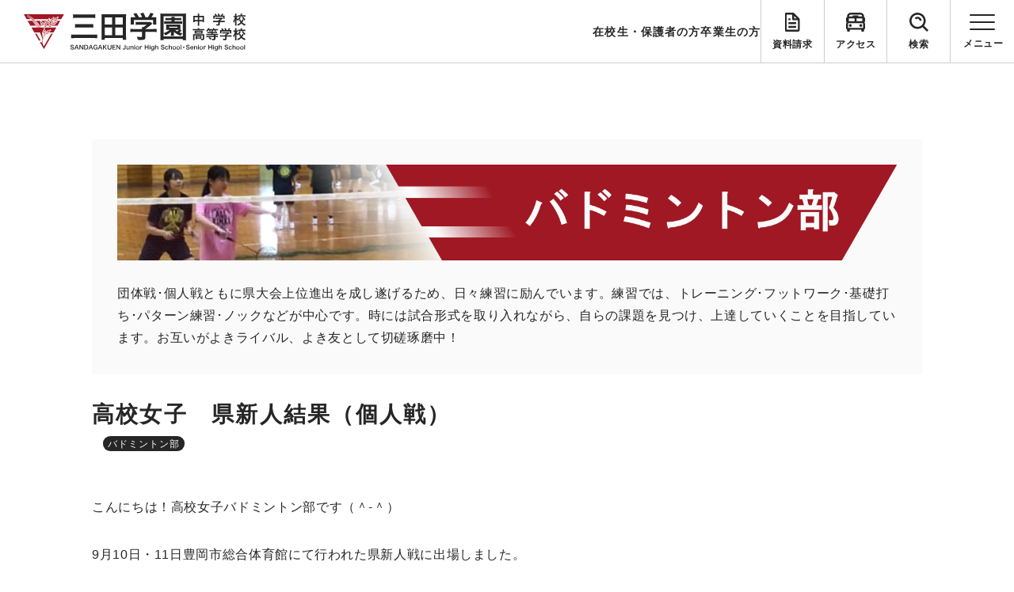

--- FILE ---
content_type: text/html; charset=UTF-8
request_url: https://www.sandagakuen.ed.jp/news/%E9%AB%98%E6%A0%A1%E5%A5%B3%E5%AD%90%E3%80%80%E7%9C%8C%E6%96%B0%E4%BA%BA%E7%B5%90%E6%9E%9C%EF%BC%88%E5%80%8B%E4%BA%BA%E6%88%A6%EF%BC%89/
body_size: 11361
content:
<!DOCTYPE html>
<html>

<head>
<!-- Google Tag Manager -->
<script>(function(w,d,s,l,i){w[l]=w[l]||[];w[l].push({'gtm.start':
new Date().getTime(),event:'gtm.js'});var f=d.getElementsByTagName(s)[0],
j=d.createElement(s),dl=l!='dataLayer'?'&l='+l:'';j.async=true;j.src=
'https://www.googletagmanager.com/gtm.js?id='+i+dl;f.parentNode.insertBefore(j,f);
})(window,document,'script','dataLayer','GTM-5HKWN4L');</script>
<!-- End Google Tag Manager -->
	
	
  <meta charset="UTF-8">
  <title>三田学園中学校・高等学校</title>
  <meta name="format-detection" content="telephone=no">
  <meta name="viewport" content="width=device-width, initial-scale=1.0">
  <link rel="icon" href="https://www.sandagakuen.ed.jp/wp-content/themes/original_theme/favicon.ico"/>
  <link href='https://www.sandagakuen.ed.jp/wp-content/themes/original_theme/assets/css/style/common.css' rel='stylesheet' type='text/css' media='all'>
  <link href='https://www.sandagakuen.ed.jp/wp-content/themes/original_theme/assets/css/style/add.css' rel='stylesheet' type='text/css' media='all'>
  <link href='https://www.sandagakuen.ed.jp/wp-content/themes/original_theme/assets/css/style/ress.css' rel='stylesheet' type='text/css' media='all'>
  <!-- googlefont -->
  <link rel="preconnect" href="https://fonts.googleapis.com">
  <link rel="preconnect" href="https://fonts.gstatic.com" crossorigin>
  <link href="https://fonts.googleapis.com/css2?family=Barlow:wght@400;500;700&display=swap" rel="stylesheet">
  
		<!-- All in One SEO 4.9.3 - aioseo.com -->
	<meta name="description" content="こんにちは！高校女子バドミントン部です（＾‐＾） 9月10日・11日豊岡市総合体育館にて行われた県新人戦に出場" />
	<meta name="robots" content="max-image-preview:large" />
	<meta name="author" content="島地"/>
	<link rel="canonical" href="https://www.sandagakuen.ed.jp/news/%e9%ab%98%e6%a0%a1%e5%a5%b3%e5%ad%90%e3%80%80%e7%9c%8c%e6%96%b0%e4%ba%ba%e7%b5%90%e6%9e%9c%ef%bc%88%e5%80%8b%e4%ba%ba%e6%88%a6%ef%bc%89/" />
	<meta name="generator" content="All in One SEO (AIOSEO) 4.9.3" />
		<meta property="og:locale" content="ja_JP" />
		<meta property="og:site_name" content="三田学園中学校・高等学校 | 兵庫県三田市にある、豊かな自然に包まれた私立の中高一貫校です。グローバルリーダーとしての活躍、世界標準の教育・人づくりに基づき、世界に受け入れられる新しい価値観や考え方を発信できる人材の育成を目指します。" />
		<meta property="og:type" content="article" />
		<meta property="og:title" content="高校女子 県新人結果（個人戦） | 三田学園中学校・高等学校" />
		<meta property="og:description" content="こんにちは！高校女子バドミントン部です（＾‐＾） 9月10日・11日豊岡市総合体育館にて行われた県新人戦に出場" />
		<meta property="og:url" content="https://www.sandagakuen.ed.jp/news/%e9%ab%98%e6%a0%a1%e5%a5%b3%e5%ad%90%e3%80%80%e7%9c%8c%e6%96%b0%e4%ba%ba%e7%b5%90%e6%9e%9c%ef%bc%88%e5%80%8b%e4%ba%ba%e6%88%a6%ef%bc%89/" />
		<meta property="article:published_time" content="2022-09-29T10:15:43+00:00" />
		<meta property="article:modified_time" content="2022-09-29T10:15:43+00:00" />
		<meta name="twitter:card" content="summary_large_image" />
		<meta name="twitter:title" content="高校女子 県新人結果（個人戦） | 三田学園中学校・高等学校" />
		<meta name="twitter:description" content="こんにちは！高校女子バドミントン部です（＾‐＾） 9月10日・11日豊岡市総合体育館にて行われた県新人戦に出場" />
		<script type="application/ld+json" class="aioseo-schema">
			{"@context":"https:\/\/schema.org","@graph":[{"@type":"BlogPosting","@id":"https:\/\/www.sandagakuen.ed.jp\/news\/%e9%ab%98%e6%a0%a1%e5%a5%b3%e5%ad%90%e3%80%80%e7%9c%8c%e6%96%b0%e4%ba%ba%e7%b5%90%e6%9e%9c%ef%bc%88%e5%80%8b%e4%ba%ba%e6%88%a6%ef%bc%89\/#blogposting","name":"\u9ad8\u6821\u5973\u5b50 \u770c\u65b0\u4eba\u7d50\u679c\uff08\u500b\u4eba\u6226\uff09 | \u4e09\u7530\u5b66\u5712\u4e2d\u5b66\u6821\u30fb\u9ad8\u7b49\u5b66\u6821","headline":"\u9ad8\u6821\u5973\u5b50\u3000\u770c\u65b0\u4eba\u7d50\u679c\uff08\u500b\u4eba\u6226\uff09","author":{"@id":"https:\/\/www.sandagakuen.ed.jp\/author\/shimaji-m\/#author"},"publisher":{"@id":"https:\/\/www.sandagakuen.ed.jp\/#organization"},"datePublished":"2022-09-29T19:15:43+09:00","dateModified":"2022-09-29T19:15:43+09:00","inLanguage":"ja","mainEntityOfPage":{"@id":"https:\/\/www.sandagakuen.ed.jp\/news\/%e9%ab%98%e6%a0%a1%e5%a5%b3%e5%ad%90%e3%80%80%e7%9c%8c%e6%96%b0%e4%ba%ba%e7%b5%90%e6%9e%9c%ef%bc%88%e5%80%8b%e4%ba%ba%e6%88%a6%ef%bc%89\/#webpage"},"isPartOf":{"@id":"https:\/\/www.sandagakuen.ed.jp\/news\/%e9%ab%98%e6%a0%a1%e5%a5%b3%e5%ad%90%e3%80%80%e7%9c%8c%e6%96%b0%e4%ba%ba%e7%b5%90%e6%9e%9c%ef%bc%88%e5%80%8b%e4%ba%ba%e6%88%a6%ef%bc%89\/#webpage"},"articleSection":"\u30d0\u30c9\u30df\u30f3\u30c8\u30f3\u90e8, \u90e8\u6d3b\u30c0\u30a4\u30a2\u30ea\u30fc"},{"@type":"BreadcrumbList","@id":"https:\/\/www.sandagakuen.ed.jp\/news\/%e9%ab%98%e6%a0%a1%e5%a5%b3%e5%ad%90%e3%80%80%e7%9c%8c%e6%96%b0%e4%ba%ba%e7%b5%90%e6%9e%9c%ef%bc%88%e5%80%8b%e4%ba%ba%e6%88%a6%ef%bc%89\/#breadcrumblist","itemListElement":[{"@type":"ListItem","@id":"https:\/\/www.sandagakuen.ed.jp#listItem","position":1,"name":"\u30db\u30fc\u30e0","item":"https:\/\/www.sandagakuen.ed.jp","nextItem":{"@type":"ListItem","@id":"https:\/\/www.sandagakuen.ed.jp\/news\/#listItem","name":"\u304a\u77e5\u3089\u305b"}},{"@type":"ListItem","@id":"https:\/\/www.sandagakuen.ed.jp\/news\/#listItem","position":2,"name":"\u304a\u77e5\u3089\u305b","item":"https:\/\/www.sandagakuen.ed.jp\/news\/","nextItem":{"@type":"ListItem","@id":"https:\/\/www.sandagakuen.ed.jp\/news_category\/clubdiary\/#listItem","name":"\u90e8\u6d3b\u30c0\u30a4\u30a2\u30ea\u30fc"},"previousItem":{"@type":"ListItem","@id":"https:\/\/www.sandagakuen.ed.jp#listItem","name":"\u30db\u30fc\u30e0"}},{"@type":"ListItem","@id":"https:\/\/www.sandagakuen.ed.jp\/news_category\/clubdiary\/#listItem","position":3,"name":"\u90e8\u6d3b\u30c0\u30a4\u30a2\u30ea\u30fc","item":"https:\/\/www.sandagakuen.ed.jp\/news_category\/clubdiary\/","nextItem":{"@type":"ListItem","@id":"https:\/\/www.sandagakuen.ed.jp\/news_category\/clubdiary\/badminton\/#listItem","name":"\u30d0\u30c9\u30df\u30f3\u30c8\u30f3\u90e8"},"previousItem":{"@type":"ListItem","@id":"https:\/\/www.sandagakuen.ed.jp\/news\/#listItem","name":"\u304a\u77e5\u3089\u305b"}},{"@type":"ListItem","@id":"https:\/\/www.sandagakuen.ed.jp\/news_category\/clubdiary\/badminton\/#listItem","position":4,"name":"\u30d0\u30c9\u30df\u30f3\u30c8\u30f3\u90e8","item":"https:\/\/www.sandagakuen.ed.jp\/news_category\/clubdiary\/badminton\/","nextItem":{"@type":"ListItem","@id":"https:\/\/www.sandagakuen.ed.jp\/news\/%e9%ab%98%e6%a0%a1%e5%a5%b3%e5%ad%90%e3%80%80%e7%9c%8c%e6%96%b0%e4%ba%ba%e7%b5%90%e6%9e%9c%ef%bc%88%e5%80%8b%e4%ba%ba%e6%88%a6%ef%bc%89\/#listItem","name":"\u9ad8\u6821\u5973\u5b50\u3000\u770c\u65b0\u4eba\u7d50\u679c\uff08\u500b\u4eba\u6226\uff09"},"previousItem":{"@type":"ListItem","@id":"https:\/\/www.sandagakuen.ed.jp\/news_category\/clubdiary\/#listItem","name":"\u90e8\u6d3b\u30c0\u30a4\u30a2\u30ea\u30fc"}},{"@type":"ListItem","@id":"https:\/\/www.sandagakuen.ed.jp\/news\/%e9%ab%98%e6%a0%a1%e5%a5%b3%e5%ad%90%e3%80%80%e7%9c%8c%e6%96%b0%e4%ba%ba%e7%b5%90%e6%9e%9c%ef%bc%88%e5%80%8b%e4%ba%ba%e6%88%a6%ef%bc%89\/#listItem","position":5,"name":"\u9ad8\u6821\u5973\u5b50\u3000\u770c\u65b0\u4eba\u7d50\u679c\uff08\u500b\u4eba\u6226\uff09","previousItem":{"@type":"ListItem","@id":"https:\/\/www.sandagakuen.ed.jp\/news_category\/clubdiary\/badminton\/#listItem","name":"\u30d0\u30c9\u30df\u30f3\u30c8\u30f3\u90e8"}}]},{"@type":"Organization","@id":"https:\/\/www.sandagakuen.ed.jp\/#organization","name":"\u4e09\u7530\u5b66\u5712","description":"\u5175\u5eab\u770c\u4e09\u7530\u5e02\u306b\u3042\u308b\u3001\u8c4a\u304b\u306a\u81ea\u7136\u306b\u5305\u307e\u308c\u305f\u79c1\u7acb\u306e\u4e2d\u9ad8\u4e00\u8cab\u6821\u3067\u3059\u3002\u30b0\u30ed\u30fc\u30d0\u30eb\u30ea\u30fc\u30c0\u30fc\u3068\u3057\u3066\u306e\u6d3b\u8e8d\u3001\u4e16\u754c\u6a19\u6e96\u306e\u6559\u80b2\u30fb\u4eba\u3065\u304f\u308a\u306b\u57fa\u3065\u304d\u3001\u4e16\u754c\u306b\u53d7\u3051\u5165\u308c\u3089\u308c\u308b\u65b0\u3057\u3044\u4fa1\u5024\u89b3\u3084\u8003\u3048\u65b9\u3092\u767a\u4fe1\u3067\u304d\u308b\u4eba\u6750\u306e\u80b2\u6210\u3092\u76ee\u6307\u3057\u307e\u3059\u3002","url":"https:\/\/www.sandagakuen.ed.jp\/"},{"@type":"Person","@id":"https:\/\/www.sandagakuen.ed.jp\/author\/shimaji-m\/#author","url":"https:\/\/www.sandagakuen.ed.jp\/author\/shimaji-m\/","name":"\u5cf6\u5730","image":{"@type":"ImageObject","@id":"https:\/\/www.sandagakuen.ed.jp\/news\/%e9%ab%98%e6%a0%a1%e5%a5%b3%e5%ad%90%e3%80%80%e7%9c%8c%e6%96%b0%e4%ba%ba%e7%b5%90%e6%9e%9c%ef%bc%88%e5%80%8b%e4%ba%ba%e6%88%a6%ef%bc%89\/#authorImage","url":"https:\/\/secure.gravatar.com\/avatar\/f40829e51a9cf88edac7b7b51829e7dd8cfed9bef98049d6bef4f68dae47c64d?s=96&d=mm&r=g","width":96,"height":96,"caption":"\u5cf6\u5730"}},{"@type":"WebPage","@id":"https:\/\/www.sandagakuen.ed.jp\/news\/%e9%ab%98%e6%a0%a1%e5%a5%b3%e5%ad%90%e3%80%80%e7%9c%8c%e6%96%b0%e4%ba%ba%e7%b5%90%e6%9e%9c%ef%bc%88%e5%80%8b%e4%ba%ba%e6%88%a6%ef%bc%89\/#webpage","url":"https:\/\/www.sandagakuen.ed.jp\/news\/%e9%ab%98%e6%a0%a1%e5%a5%b3%e5%ad%90%e3%80%80%e7%9c%8c%e6%96%b0%e4%ba%ba%e7%b5%90%e6%9e%9c%ef%bc%88%e5%80%8b%e4%ba%ba%e6%88%a6%ef%bc%89\/","name":"\u9ad8\u6821\u5973\u5b50 \u770c\u65b0\u4eba\u7d50\u679c\uff08\u500b\u4eba\u6226\uff09 | \u4e09\u7530\u5b66\u5712\u4e2d\u5b66\u6821\u30fb\u9ad8\u7b49\u5b66\u6821","description":"\u3053\u3093\u306b\u3061\u306f\uff01\u9ad8\u6821\u5973\u5b50\u30d0\u30c9\u30df\u30f3\u30c8\u30f3\u90e8\u3067\u3059\uff08\uff3e\u2010\uff3e\uff09 9\u670810\u65e5\u30fb11\u65e5\u8c4a\u5ca1\u5e02\u7dcf\u5408\u4f53\u80b2\u9928\u306b\u3066\u884c\u308f\u308c\u305f\u770c\u65b0\u4eba\u6226\u306b\u51fa\u5834","inLanguage":"ja","isPartOf":{"@id":"https:\/\/www.sandagakuen.ed.jp\/#website"},"breadcrumb":{"@id":"https:\/\/www.sandagakuen.ed.jp\/news\/%e9%ab%98%e6%a0%a1%e5%a5%b3%e5%ad%90%e3%80%80%e7%9c%8c%e6%96%b0%e4%ba%ba%e7%b5%90%e6%9e%9c%ef%bc%88%e5%80%8b%e4%ba%ba%e6%88%a6%ef%bc%89\/#breadcrumblist"},"author":{"@id":"https:\/\/www.sandagakuen.ed.jp\/author\/shimaji-m\/#author"},"creator":{"@id":"https:\/\/www.sandagakuen.ed.jp\/author\/shimaji-m\/#author"},"datePublished":"2022-09-29T19:15:43+09:00","dateModified":"2022-09-29T19:15:43+09:00"},{"@type":"WebSite","@id":"https:\/\/www.sandagakuen.ed.jp\/#website","url":"https:\/\/www.sandagakuen.ed.jp\/","name":"\u4e09\u7530\u5b66\u5712","description":"\u5175\u5eab\u770c\u4e09\u7530\u5e02\u306b\u3042\u308b\u3001\u8c4a\u304b\u306a\u81ea\u7136\u306b\u5305\u307e\u308c\u305f\u79c1\u7acb\u306e\u4e2d\u9ad8\u4e00\u8cab\u6821\u3067\u3059\u3002\u30b0\u30ed\u30fc\u30d0\u30eb\u30ea\u30fc\u30c0\u30fc\u3068\u3057\u3066\u306e\u6d3b\u8e8d\u3001\u4e16\u754c\u6a19\u6e96\u306e\u6559\u80b2\u30fb\u4eba\u3065\u304f\u308a\u306b\u57fa\u3065\u304d\u3001\u4e16\u754c\u306b\u53d7\u3051\u5165\u308c\u3089\u308c\u308b\u65b0\u3057\u3044\u4fa1\u5024\u89b3\u3084\u8003\u3048\u65b9\u3092\u767a\u4fe1\u3067\u304d\u308b\u4eba\u6750\u306e\u80b2\u6210\u3092\u76ee\u6307\u3057\u307e\u3059\u3002","inLanguage":"ja","publisher":{"@id":"https:\/\/www.sandagakuen.ed.jp\/#organization"}}]}
		</script>
		<!-- All in One SEO -->

<link rel="alternate" title="oEmbed (JSON)" type="application/json+oembed" href="https://www.sandagakuen.ed.jp/wp-json/oembed/1.0/embed?url=https%3A%2F%2Fwww.sandagakuen.ed.jp%2Fnews%2F%25e9%25ab%2598%25e6%25a0%25a1%25e5%25a5%25b3%25e5%25ad%2590%25e3%2580%2580%25e7%259c%258c%25e6%2596%25b0%25e4%25ba%25ba%25e7%25b5%2590%25e6%259e%259c%25ef%25bc%2588%25e5%2580%258b%25e4%25ba%25ba%25e6%2588%25a6%25ef%25bc%2589%2F" />
<link rel="alternate" title="oEmbed (XML)" type="text/xml+oembed" href="https://www.sandagakuen.ed.jp/wp-json/oembed/1.0/embed?url=https%3A%2F%2Fwww.sandagakuen.ed.jp%2Fnews%2F%25e9%25ab%2598%25e6%25a0%25a1%25e5%25a5%25b3%25e5%25ad%2590%25e3%2580%2580%25e7%259c%258c%25e6%2596%25b0%25e4%25ba%25ba%25e7%25b5%2590%25e6%259e%259c%25ef%25bc%2588%25e5%2580%258b%25e4%25ba%25ba%25e6%2588%25a6%25ef%25bc%2589%2F&#038;format=xml" />
<style id='wp-img-auto-sizes-contain-inline-css' type='text/css'>
img:is([sizes=auto i],[sizes^="auto," i]){contain-intrinsic-size:3000px 1500px}
/*# sourceURL=wp-img-auto-sizes-contain-inline-css */
</style>
<style id='wp-emoji-styles-inline-css' type='text/css'>

	img.wp-smiley, img.emoji {
		display: inline !important;
		border: none !important;
		box-shadow: none !important;
		height: 1em !important;
		width: 1em !important;
		margin: 0 0.07em !important;
		vertical-align: -0.1em !important;
		background: none !important;
		padding: 0 !important;
	}
/*# sourceURL=wp-emoji-styles-inline-css */
</style>
<style id='wp-block-library-inline-css' type='text/css'>
:root{--wp-block-synced-color:#7a00df;--wp-block-synced-color--rgb:122,0,223;--wp-bound-block-color:var(--wp-block-synced-color);--wp-editor-canvas-background:#ddd;--wp-admin-theme-color:#007cba;--wp-admin-theme-color--rgb:0,124,186;--wp-admin-theme-color-darker-10:#006ba1;--wp-admin-theme-color-darker-10--rgb:0,107,160.5;--wp-admin-theme-color-darker-20:#005a87;--wp-admin-theme-color-darker-20--rgb:0,90,135;--wp-admin-border-width-focus:2px}@media (min-resolution:192dpi){:root{--wp-admin-border-width-focus:1.5px}}.wp-element-button{cursor:pointer}:root .has-very-light-gray-background-color{background-color:#eee}:root .has-very-dark-gray-background-color{background-color:#313131}:root .has-very-light-gray-color{color:#eee}:root .has-very-dark-gray-color{color:#313131}:root .has-vivid-green-cyan-to-vivid-cyan-blue-gradient-background{background:linear-gradient(135deg,#00d084,#0693e3)}:root .has-purple-crush-gradient-background{background:linear-gradient(135deg,#34e2e4,#4721fb 50%,#ab1dfe)}:root .has-hazy-dawn-gradient-background{background:linear-gradient(135deg,#faaca8,#dad0ec)}:root .has-subdued-olive-gradient-background{background:linear-gradient(135deg,#fafae1,#67a671)}:root .has-atomic-cream-gradient-background{background:linear-gradient(135deg,#fdd79a,#004a59)}:root .has-nightshade-gradient-background{background:linear-gradient(135deg,#330968,#31cdcf)}:root .has-midnight-gradient-background{background:linear-gradient(135deg,#020381,#2874fc)}:root{--wp--preset--font-size--normal:16px;--wp--preset--font-size--huge:42px}.has-regular-font-size{font-size:1em}.has-larger-font-size{font-size:2.625em}.has-normal-font-size{font-size:var(--wp--preset--font-size--normal)}.has-huge-font-size{font-size:var(--wp--preset--font-size--huge)}.has-text-align-center{text-align:center}.has-text-align-left{text-align:left}.has-text-align-right{text-align:right}.has-fit-text{white-space:nowrap!important}#end-resizable-editor-section{display:none}.aligncenter{clear:both}.items-justified-left{justify-content:flex-start}.items-justified-center{justify-content:center}.items-justified-right{justify-content:flex-end}.items-justified-space-between{justify-content:space-between}.screen-reader-text{border:0;clip-path:inset(50%);height:1px;margin:-1px;overflow:hidden;padding:0;position:absolute;width:1px;word-wrap:normal!important}.screen-reader-text:focus{background-color:#ddd;clip-path:none;color:#444;display:block;font-size:1em;height:auto;left:5px;line-height:normal;padding:15px 23px 14px;text-decoration:none;top:5px;width:auto;z-index:100000}html :where(.has-border-color){border-style:solid}html :where([style*=border-top-color]){border-top-style:solid}html :where([style*=border-right-color]){border-right-style:solid}html :where([style*=border-bottom-color]){border-bottom-style:solid}html :where([style*=border-left-color]){border-left-style:solid}html :where([style*=border-width]){border-style:solid}html :where([style*=border-top-width]){border-top-style:solid}html :where([style*=border-right-width]){border-right-style:solid}html :where([style*=border-bottom-width]){border-bottom-style:solid}html :where([style*=border-left-width]){border-left-style:solid}html :where(img[class*=wp-image-]){height:auto;max-width:100%}:where(figure){margin:0 0 1em}html :where(.is-position-sticky){--wp-admin--admin-bar--position-offset:var(--wp-admin--admin-bar--height,0px)}@media screen and (max-width:600px){html :where(.is-position-sticky){--wp-admin--admin-bar--position-offset:0px}}

/*# sourceURL=wp-block-library-inline-css */
</style><style id='global-styles-inline-css' type='text/css'>
:root{--wp--preset--aspect-ratio--square: 1;--wp--preset--aspect-ratio--4-3: 4/3;--wp--preset--aspect-ratio--3-4: 3/4;--wp--preset--aspect-ratio--3-2: 3/2;--wp--preset--aspect-ratio--2-3: 2/3;--wp--preset--aspect-ratio--16-9: 16/9;--wp--preset--aspect-ratio--9-16: 9/16;--wp--preset--color--black: #000000;--wp--preset--color--cyan-bluish-gray: #abb8c3;--wp--preset--color--white: #ffffff;--wp--preset--color--pale-pink: #f78da7;--wp--preset--color--vivid-red: #cf2e2e;--wp--preset--color--luminous-vivid-orange: #ff6900;--wp--preset--color--luminous-vivid-amber: #fcb900;--wp--preset--color--light-green-cyan: #7bdcb5;--wp--preset--color--vivid-green-cyan: #00d084;--wp--preset--color--pale-cyan-blue: #8ed1fc;--wp--preset--color--vivid-cyan-blue: #0693e3;--wp--preset--color--vivid-purple: #9b51e0;--wp--preset--gradient--vivid-cyan-blue-to-vivid-purple: linear-gradient(135deg,rgb(6,147,227) 0%,rgb(155,81,224) 100%);--wp--preset--gradient--light-green-cyan-to-vivid-green-cyan: linear-gradient(135deg,rgb(122,220,180) 0%,rgb(0,208,130) 100%);--wp--preset--gradient--luminous-vivid-amber-to-luminous-vivid-orange: linear-gradient(135deg,rgb(252,185,0) 0%,rgb(255,105,0) 100%);--wp--preset--gradient--luminous-vivid-orange-to-vivid-red: linear-gradient(135deg,rgb(255,105,0) 0%,rgb(207,46,46) 100%);--wp--preset--gradient--very-light-gray-to-cyan-bluish-gray: linear-gradient(135deg,rgb(238,238,238) 0%,rgb(169,184,195) 100%);--wp--preset--gradient--cool-to-warm-spectrum: linear-gradient(135deg,rgb(74,234,220) 0%,rgb(151,120,209) 20%,rgb(207,42,186) 40%,rgb(238,44,130) 60%,rgb(251,105,98) 80%,rgb(254,248,76) 100%);--wp--preset--gradient--blush-light-purple: linear-gradient(135deg,rgb(255,206,236) 0%,rgb(152,150,240) 100%);--wp--preset--gradient--blush-bordeaux: linear-gradient(135deg,rgb(254,205,165) 0%,rgb(254,45,45) 50%,rgb(107,0,62) 100%);--wp--preset--gradient--luminous-dusk: linear-gradient(135deg,rgb(255,203,112) 0%,rgb(199,81,192) 50%,rgb(65,88,208) 100%);--wp--preset--gradient--pale-ocean: linear-gradient(135deg,rgb(255,245,203) 0%,rgb(182,227,212) 50%,rgb(51,167,181) 100%);--wp--preset--gradient--electric-grass: linear-gradient(135deg,rgb(202,248,128) 0%,rgb(113,206,126) 100%);--wp--preset--gradient--midnight: linear-gradient(135deg,rgb(2,3,129) 0%,rgb(40,116,252) 100%);--wp--preset--font-size--small: 13px;--wp--preset--font-size--medium: 20px;--wp--preset--font-size--large: 36px;--wp--preset--font-size--x-large: 42px;--wp--preset--spacing--20: 0.44rem;--wp--preset--spacing--30: 0.67rem;--wp--preset--spacing--40: 1rem;--wp--preset--spacing--50: 1.5rem;--wp--preset--spacing--60: 2.25rem;--wp--preset--spacing--70: 3.38rem;--wp--preset--spacing--80: 5.06rem;--wp--preset--shadow--natural: 6px 6px 9px rgba(0, 0, 0, 0.2);--wp--preset--shadow--deep: 12px 12px 50px rgba(0, 0, 0, 0.4);--wp--preset--shadow--sharp: 6px 6px 0px rgba(0, 0, 0, 0.2);--wp--preset--shadow--outlined: 6px 6px 0px -3px rgb(255, 255, 255), 6px 6px rgb(0, 0, 0);--wp--preset--shadow--crisp: 6px 6px 0px rgb(0, 0, 0);}:where(.is-layout-flex){gap: 0.5em;}:where(.is-layout-grid){gap: 0.5em;}body .is-layout-flex{display: flex;}.is-layout-flex{flex-wrap: wrap;align-items: center;}.is-layout-flex > :is(*, div){margin: 0;}body .is-layout-grid{display: grid;}.is-layout-grid > :is(*, div){margin: 0;}:where(.wp-block-columns.is-layout-flex){gap: 2em;}:where(.wp-block-columns.is-layout-grid){gap: 2em;}:where(.wp-block-post-template.is-layout-flex){gap: 1.25em;}:where(.wp-block-post-template.is-layout-grid){gap: 1.25em;}.has-black-color{color: var(--wp--preset--color--black) !important;}.has-cyan-bluish-gray-color{color: var(--wp--preset--color--cyan-bluish-gray) !important;}.has-white-color{color: var(--wp--preset--color--white) !important;}.has-pale-pink-color{color: var(--wp--preset--color--pale-pink) !important;}.has-vivid-red-color{color: var(--wp--preset--color--vivid-red) !important;}.has-luminous-vivid-orange-color{color: var(--wp--preset--color--luminous-vivid-orange) !important;}.has-luminous-vivid-amber-color{color: var(--wp--preset--color--luminous-vivid-amber) !important;}.has-light-green-cyan-color{color: var(--wp--preset--color--light-green-cyan) !important;}.has-vivid-green-cyan-color{color: var(--wp--preset--color--vivid-green-cyan) !important;}.has-pale-cyan-blue-color{color: var(--wp--preset--color--pale-cyan-blue) !important;}.has-vivid-cyan-blue-color{color: var(--wp--preset--color--vivid-cyan-blue) !important;}.has-vivid-purple-color{color: var(--wp--preset--color--vivid-purple) !important;}.has-black-background-color{background-color: var(--wp--preset--color--black) !important;}.has-cyan-bluish-gray-background-color{background-color: var(--wp--preset--color--cyan-bluish-gray) !important;}.has-white-background-color{background-color: var(--wp--preset--color--white) !important;}.has-pale-pink-background-color{background-color: var(--wp--preset--color--pale-pink) !important;}.has-vivid-red-background-color{background-color: var(--wp--preset--color--vivid-red) !important;}.has-luminous-vivid-orange-background-color{background-color: var(--wp--preset--color--luminous-vivid-orange) !important;}.has-luminous-vivid-amber-background-color{background-color: var(--wp--preset--color--luminous-vivid-amber) !important;}.has-light-green-cyan-background-color{background-color: var(--wp--preset--color--light-green-cyan) !important;}.has-vivid-green-cyan-background-color{background-color: var(--wp--preset--color--vivid-green-cyan) !important;}.has-pale-cyan-blue-background-color{background-color: var(--wp--preset--color--pale-cyan-blue) !important;}.has-vivid-cyan-blue-background-color{background-color: var(--wp--preset--color--vivid-cyan-blue) !important;}.has-vivid-purple-background-color{background-color: var(--wp--preset--color--vivid-purple) !important;}.has-black-border-color{border-color: var(--wp--preset--color--black) !important;}.has-cyan-bluish-gray-border-color{border-color: var(--wp--preset--color--cyan-bluish-gray) !important;}.has-white-border-color{border-color: var(--wp--preset--color--white) !important;}.has-pale-pink-border-color{border-color: var(--wp--preset--color--pale-pink) !important;}.has-vivid-red-border-color{border-color: var(--wp--preset--color--vivid-red) !important;}.has-luminous-vivid-orange-border-color{border-color: var(--wp--preset--color--luminous-vivid-orange) !important;}.has-luminous-vivid-amber-border-color{border-color: var(--wp--preset--color--luminous-vivid-amber) !important;}.has-light-green-cyan-border-color{border-color: var(--wp--preset--color--light-green-cyan) !important;}.has-vivid-green-cyan-border-color{border-color: var(--wp--preset--color--vivid-green-cyan) !important;}.has-pale-cyan-blue-border-color{border-color: var(--wp--preset--color--pale-cyan-blue) !important;}.has-vivid-cyan-blue-border-color{border-color: var(--wp--preset--color--vivid-cyan-blue) !important;}.has-vivid-purple-border-color{border-color: var(--wp--preset--color--vivid-purple) !important;}.has-vivid-cyan-blue-to-vivid-purple-gradient-background{background: var(--wp--preset--gradient--vivid-cyan-blue-to-vivid-purple) !important;}.has-light-green-cyan-to-vivid-green-cyan-gradient-background{background: var(--wp--preset--gradient--light-green-cyan-to-vivid-green-cyan) !important;}.has-luminous-vivid-amber-to-luminous-vivid-orange-gradient-background{background: var(--wp--preset--gradient--luminous-vivid-amber-to-luminous-vivid-orange) !important;}.has-luminous-vivid-orange-to-vivid-red-gradient-background{background: var(--wp--preset--gradient--luminous-vivid-orange-to-vivid-red) !important;}.has-very-light-gray-to-cyan-bluish-gray-gradient-background{background: var(--wp--preset--gradient--very-light-gray-to-cyan-bluish-gray) !important;}.has-cool-to-warm-spectrum-gradient-background{background: var(--wp--preset--gradient--cool-to-warm-spectrum) !important;}.has-blush-light-purple-gradient-background{background: var(--wp--preset--gradient--blush-light-purple) !important;}.has-blush-bordeaux-gradient-background{background: var(--wp--preset--gradient--blush-bordeaux) !important;}.has-luminous-dusk-gradient-background{background: var(--wp--preset--gradient--luminous-dusk) !important;}.has-pale-ocean-gradient-background{background: var(--wp--preset--gradient--pale-ocean) !important;}.has-electric-grass-gradient-background{background: var(--wp--preset--gradient--electric-grass) !important;}.has-midnight-gradient-background{background: var(--wp--preset--gradient--midnight) !important;}.has-small-font-size{font-size: var(--wp--preset--font-size--small) !important;}.has-medium-font-size{font-size: var(--wp--preset--font-size--medium) !important;}.has-large-font-size{font-size: var(--wp--preset--font-size--large) !important;}.has-x-large-font-size{font-size: var(--wp--preset--font-size--x-large) !important;}
/*# sourceURL=global-styles-inline-css */
</style>

<style id='classic-theme-styles-inline-css' type='text/css'>
/*! This file is auto-generated */
.wp-block-button__link{color:#fff;background-color:#32373c;border-radius:9999px;box-shadow:none;text-decoration:none;padding:calc(.667em + 2px) calc(1.333em + 2px);font-size:1.125em}.wp-block-file__button{background:#32373c;color:#fff;text-decoration:none}
/*# sourceURL=/wp-includes/css/classic-themes.min.css */
</style>
<script type="text/javascript" src="https://www.sandagakuen.ed.jp/wp-includes/js/jquery/jquery.min.js?ver=3.7.1" id="jquery-core-js"></script>
<script type="text/javascript" src="https://www.sandagakuen.ed.jp/wp-includes/js/jquery/jquery-migrate.min.js?ver=3.4.1" id="jquery-migrate-js"></script>
<link rel="https://api.w.org/" href="https://www.sandagakuen.ed.jp/wp-json/" /><link rel="alternate" title="JSON" type="application/json" href="https://www.sandagakuen.ed.jp/wp-json/wp/v2/posts/61693" /><link rel="EditURI" type="application/rsd+xml" title="RSD" href="https://www.sandagakuen.ed.jp/xmlrpc.php?rsd" />
<meta name="generator" content="WordPress 6.9" />
<link rel='shortlink' href='https://www.sandagakuen.ed.jp/?p=61693' />
  <!-- slick -->
  <link rel="stylesheet" type="text/css" href="https://www.sandagakuen.ed.jp/wp-content/themes/original_theme/assets/slick/slick.css" media="screen" />
  <link rel="stylesheet" type="text/css" href="https://www.sandagakuen.ed.jp/wp-content/themes/original_theme/assets//slick/slick-theme.css" media="screen"/>
</head>

<body>
<!-- Google Tag Manager (noscript) -->
<noscript><iframe src="https://www.googletagmanager.com/ns.html?id=GTM-5HKWN4L"
height="0" width="0" style="display:none;visibility:hidden"></iframe></noscript>
<!-- End Google Tag Manager (noscript) -->
	
    <header class="header">

      <div class="header_wrap flex">
        <div class="logo">
                      <a href="https://www.sandagakuen.ed.jp"><img src="https://www.sandagakuen.ed.jp/wp-content/themes/original_theme/assets/images/common/header_logo.svg" class="" alt="ロゴ"></a>
                  </div>

        <nav class="link flex">
            <a class="pc" href="https://sites.google.com/sandagakuen.ed.jp/for-students-and-parents?usp=sharing">在校生・保護者の方</a>
            <a class="pc" href="https://www.sandagakuen.ed.jp/graduates">卒業生の方</a>
            <div class="icon flex">
              <a href="https://www.sandagakuen.ed.jp/request">資料請求</a>
              <a href="https://www.sandagakuen.ed.jp/access">アクセス</a>
              <a class="search">検索</a>
              <div class="search_form"><form role="search" method="get" id="searchform" class="searchform" action="https://www.sandagakuen.ed.jp/">
				<div>
					<label class="screen-reader-text" for="s">検索:</label>
					<input type="text" value="" name="s" id="s" />
					<input type="submit" id="searchsubmit" value="検索" />
				</div>
			</form></div>

              <div class="ham">
                <div class="menu__toggle">
                  <span></span><span></span><span></span>
                </div>
                <!-- hamburger -->
                <div class="menu__main">
                  <div class="wrap">
                      <nav class="flex">
  <ul>
    <li><a class="bor" href="https://www.sandagakuen.ed.jp">トップ</a></li>
    <li><a class="bor" href="https://www.sandagakuen.ed.jp/about">三田学園について</a></li>
    <li>
      <a class="bor qs" href="https://www.sandagakuen.ed.jp/education">学びについて</a>
      <div class="sub as">
        <a href="https://www.sandagakuen.ed.jp/education/goal/">教育</a>
        <a href="https://www.sandagakuen.ed.jp/education/juniorhighschool/">中学校の学び</a>
        <a href="https://www.sandagakuen.ed.jp/education/highschool/">高等学校の学び</a>
        <a href="https://www.sandagakuen.ed.jp/education/career/">進路指導室より</a>
        <a href="https://www.sandagakuen.ed.jp/education/club/">部活動一覧</a>
      </div>
    </li>
    <li><a class="bor" href="https://sites.google.com/sandagakuen.ed.jp/for-students-and-parents?usp=sharing">在校生・保護者の方へ</a></li>
    <li><a class="bor" href="https://www.sandagakuen.ed.jp/graduates">卒業生の方へ</a></li>
  </ul>
  <ul>
    <li>
      <a class="bor qs" href="https://www.sandagakuen.ed.jp/jh-exams">中学入試</a>
      <div class="sub as">
        <a href="https://www.sandagakuen.ed.jp/jh-exams/event">入試イベント</a>
        <a href="https://www.sandagakuen.ed.jp/jh-exams/admissions">入試要項・過去問</a>
        <a href="https://www.sandagakuen.ed.jp/jh-exams/payment">学費</a>
        <a href="https://www.sandagakuen.ed.jp/jh-exams/status">入試状況・出願状況</a>
      </div>
    </li>
    <li>
      <a class="bor qs" href="https://www.sandagakuen.ed.jp/hs-exams">高校入試</a>
      <div class="sub as">
        <a href="https://www.sandagakuen.ed.jp/hs-exams/event">入試イベント</a>
        <a href="https://www.sandagakuen.ed.jp/hs-exams/admissions">入試要項・過去問</a>
        <a href="https://www.sandagakuen.ed.jp/hs-exams/payment">学費</a>
        <a href="https://www.sandagakuen.ed.jp/hs-exams/status">入試状況・出願状況</a>
      </div>
    </li>
  </ul>
  <ul>
    <li><a class="bor" href="https://www.sandagakuen.ed.jp/news">お知らせ</a></li>
    <li><a class="bor" href="https://www.sandagakuen.ed.jp/pamphlet">学校案内パンフレット</a></li>
    <li><a class="bor" href="https://www.sandagakuen.ed.jp/movies">SG MOVIES</a></li>
    <li><a class="bor" href="https://www.sandagakuen.ed.jp/request">資料請求</a></li>
    <li><a class="bor" href="https://www.sandagakuen.ed.jp/access">アクセス</a></li>
    <li><a class="bor" href="https://www.sandagakuen.ed.jp/recruit">採用希望の方へ</a></li>
    <li><a class="bor" href="https://www.sandagakuen.ed.jp/privacy">個人情報保護方針</a></li>
  </ul>
</nav>                      <div class="sns">
                        <a href="https://www.instagram.com/sandagakuen_jhs.shs/"><img src="https://www.sandagakuen.ed.jp/wp-content/themes/original_theme/assets/images/common/icon_insta.svg" class="" alt="Instagramのアイコン"></a>
                        <a href="https://lin.ee/k2JhbYm"><img src="https://www.sandagakuen.ed.jp/wp-content/themes/original_theme/assets/images/common/icon_line.svg" class="" alt="LINEのアイコン"></a> 
                      </div>
                  </div>
                </div>
              </div>
            </div>

          </nav>

        
      </div>
    </header>
<main class="post single page">

  <!-- 部活ダイアリー -->
      <section class="sv noimg">
      <div class="inner">
        <div class="title">

          <div class="club-info"><p><img class="alignnone size-full wp-image-70524" src="https://www.sandagakuen.ed.jp/wp-content/uploads/2023/10/badmin.png" alt="" width="1531" height="189" /><br />
<br />
団体戦･個人戦ともに県大会上位進出を成し遂げるため、日々練習に励んでいます。練習では、トレーニング･フットワーク･基礎打ち･パターン練習･ノックなどが中心です。時には試合形式を取り入れながら、自らの課題を見つけ、上達していくことを目指しています。お互いがよきライバル、よき友として切磋琢磨中！</p></div>
          <h1>高校女子　県新人結果（個人戦）</h1>
          <p>
                        <a class="cate fs12" href="https://www.sandagakuen.ed.jp/news_category/clubdiary/badminton/">バドミントン部</a>          </p>
        </div>
      </div>
    </section>
    <section class="content">
      <div class="inner">
        <p>こんにちは！高校女子バドミントン部です（＾‐＾）</p>
<p>9月10日・11日豊岡市総合体育館にて行われた県新人戦に出場しました。</p>
<p>&nbsp;</p>
<p>【結果】</p>
<p>＜ダブルス＞</p>
<p>井上・上西　　　１回戦　0－2　vs園田</p>
<p>中村・福井清華　１回戦　0－2　vs園田</p>
<p>＜シングルス＞</p>
<p>井上　１回戦　2－0　vs加古川北</p>
<p>　　　２回戦　0－2　vs園田</p>
<p>&nbsp;</p>
<p>試合に出場する人は限られた時間の中、自分の弱点を少しでも改善するために一生懸命練習し、試合に</p>
<p>臨めたと思います。</p>
<p>今回の試合を経て、新たな課題や他校の選手のプレーを見て、たくさん学ぶことができたと思うので、</p>
<p>今後の練習に生かしていけるよう頑張ります！</p>
<p>次の大会、神戸地区団体新人戦に向けて、チーム一丸となって練習して頑張っていきたいと思います！</p>
<p>応援よろしくお願いします!</p>
        <div class="bor_wrap">
          <a href="../" class="bor back">一覧に戻る</a>
        </div>
      </div>
    </section>


    <!-- それ以外 -->
    <a href="#" class="page-top"></a>

    <div class="breadcrumbs">
        <ul class="inner breadcrumb">
            <li><a href="https://www.sandagakuen.ed.jp/">トップページ</a></li>

                            <!-- singleページの時 -->
                <li><a href="https://www.sandagakuen.ed.jp/news/">投稿</a></li>
            
            <li>高校女子　県新人結果（個人戦）</li>
        </ul>
    </div>

</main>

<footer>
    <div class="outer">

        <div class="link flex">
            <a href="https://sg-ikuyukai.org/"><img src="https://www.sandagakuen.ed.jp/wp-content/themes/original_theme/assets/images/common/link_ikuyukai.webp" class="" alt="三田学園育友会"></a>
            <a href="http://sanda-dousoukai.sakura.ne.jp/"><img src="https://www.sandagakuen.ed.jp/wp-content/themes/original_theme/assets/images/common/link_dousoukai.webp" class="" alt="三田学園同窓会"></a>
            <a
                href="https://www.sandagakuen.ed.jp/movies"><img src="https://www.sandagakuen.ed.jp/wp-content/themes/original_theme/assets/images/common/link_movie.webp" class="" alt="動画で知る！三田学園"></a>
        </div>

        <div class="menu flex">
            <div class="left">
                <img src="https://www.sandagakuen.ed.jp/wp-content/themes/original_theme/assets/images/common/footer_logo.svg" class="" alt="ロゴ">                <p class="let8">〒669-1535 三田市南が丘 2-13-65<br>TEL：079-564-2291 FAX：079-564-3130</p>
                <p class="let8">このサイトはreCAPTCHAによって保護されており、<br>Googleの<a
                        href="https://policies.google.com/privacy">プライバシーポリシー</a>と<a
                        href="https://policies.google.com/terms">利用規約</a>が適用されます。</p><br><br>
                <p class="let8">画面表示に関する不具合が出る場合は、<br>OS/ブラウザを最新に更新するか、別ブラウザにてお試しください。</p>
            </div>
            <nav class="flex">
  <ul>
    <li><a class="bor" href="https://www.sandagakuen.ed.jp">トップ</a></li>
    <li><a class="bor" href="https://www.sandagakuen.ed.jp/about">三田学園について</a></li>
    <li>
      <a class="bor qs" href="https://www.sandagakuen.ed.jp/education">学びについて</a>
      <div class="sub as">
        <a href="https://www.sandagakuen.ed.jp/education/goal/">教育</a>
        <a href="https://www.sandagakuen.ed.jp/education/juniorhighschool/">中学校の学び</a>
        <a href="https://www.sandagakuen.ed.jp/education/highschool/">高等学校の学び</a>
        <a href="https://www.sandagakuen.ed.jp/education/career/">進路指導室より</a>
        <a href="https://www.sandagakuen.ed.jp/education/club/">部活動一覧</a>
      </div>
    </li>
    <li><a class="bor" href="https://sites.google.com/sandagakuen.ed.jp/for-students-and-parents?usp=sharing">在校生・保護者の方へ</a></li>
    <li><a class="bor" href="https://www.sandagakuen.ed.jp/graduates">卒業生の方へ</a></li>
  </ul>
  <ul>
    <li>
      <a class="bor qs" href="https://www.sandagakuen.ed.jp/jh-exams">中学入試</a>
      <div class="sub as">
        <a href="https://www.sandagakuen.ed.jp/jh-exams/event">入試イベント</a>
        <a href="https://www.sandagakuen.ed.jp/jh-exams/admissions">入試要項・過去問</a>
        <a href="https://www.sandagakuen.ed.jp/jh-exams/payment">学費</a>
        <a href="https://www.sandagakuen.ed.jp/jh-exams/status">入試状況・出願状況</a>
      </div>
    </li>
    <li>
      <a class="bor qs" href="https://www.sandagakuen.ed.jp/hs-exams">高校入試</a>
      <div class="sub as">
        <a href="https://www.sandagakuen.ed.jp/hs-exams/event">入試イベント</a>
        <a href="https://www.sandagakuen.ed.jp/hs-exams/admissions">入試要項・過去問</a>
        <a href="https://www.sandagakuen.ed.jp/hs-exams/payment">学費</a>
        <a href="https://www.sandagakuen.ed.jp/hs-exams/status">入試状況・出願状況</a>
      </div>
    </li>
  </ul>
  <ul>
    <li><a class="bor" href="https://www.sandagakuen.ed.jp/news">お知らせ</a></li>
    <li><a class="bor" href="https://www.sandagakuen.ed.jp/pamphlet">学校案内パンフレット</a></li>
    <li><a class="bor" href="https://www.sandagakuen.ed.jp/movies">SG MOVIES</a></li>
    <li><a class="bor" href="https://www.sandagakuen.ed.jp/request">資料請求</a></li>
    <li><a class="bor" href="https://www.sandagakuen.ed.jp/access">アクセス</a></li>
    <li><a class="bor" href="https://www.sandagakuen.ed.jp/recruit">採用希望の方へ</a></li>
    <li><a class="bor" href="https://www.sandagakuen.ed.jp/privacy">個人情報保護方針</a></li>
  </ul>
</nav>        </div>

        <div class="copy flex">
            <p class="bar let8">© SANDAGAKUEN Junior High School / Senior High School。。。</p>
            <div class="sns">
                <a
                    href="https://www.instagram.com/sandagakuen_jhs.shs/"><img src="https://www.sandagakuen.ed.jp/wp-content/themes/original_theme/assets/images/common/icon_insta.svg" class="" alt="Instagramのアイコン"></a>
                <a href="https://lin.ee/k2JhbYm"><img src="https://www.sandagakuen.ed.jp/wp-content/themes/original_theme/assets/images/common/icon_line.svg" class="" alt="LINEのアイコン"></a>
            </div>
        </div>

    </div>
</footer>


<script src="https://code.jquery.com/jquery-3.6.0.min.js"
    integrity="sha256-/xUj+3OJU5yExlq6GSYGSHk7tPXikynS7ogEvDej/m4=" crossorigin="anonymous"></script>
<script src="https://www.sandagakuen.ed.jp/wp-content/themes/original_theme/assets/slick/slick.min.js"></script>
<script src="https://cdnjs.cloudflare.com/ajax/libs/bxslider/4.2.15/jquery.bxslider.min.js"></script>
<script src='https://www.sandagakuen.ed.jp/wp-content/themes/original_theme/assets/js/main.js'></script>

<script type="speculationrules">
{"prefetch":[{"source":"document","where":{"and":[{"href_matches":"/*"},{"not":{"href_matches":["/wp-*.php","/wp-admin/*","/wp-content/uploads/*","/wp-content/*","/wp-content/plugins/*","/wp-content/themes/original_theme/*","/*\\?(.+)"]}},{"not":{"selector_matches":"a[rel~=\"nofollow\"]"}},{"not":{"selector_matches":".no-prefetch, .no-prefetch a"}}]},"eagerness":"conservative"}]}
</script>
<script id="wp-emoji-settings" type="application/json">
{"baseUrl":"https://s.w.org/images/core/emoji/17.0.2/72x72/","ext":".png","svgUrl":"https://s.w.org/images/core/emoji/17.0.2/svg/","svgExt":".svg","source":{"concatemoji":"https://www.sandagakuen.ed.jp/wp-includes/js/wp-emoji-release.min.js?ver=6.9"}}
</script>
<script type="module">
/* <![CDATA[ */
/*! This file is auto-generated */
const a=JSON.parse(document.getElementById("wp-emoji-settings").textContent),o=(window._wpemojiSettings=a,"wpEmojiSettingsSupports"),s=["flag","emoji"];function i(e){try{var t={supportTests:e,timestamp:(new Date).valueOf()};sessionStorage.setItem(o,JSON.stringify(t))}catch(e){}}function c(e,t,n){e.clearRect(0,0,e.canvas.width,e.canvas.height),e.fillText(t,0,0);t=new Uint32Array(e.getImageData(0,0,e.canvas.width,e.canvas.height).data);e.clearRect(0,0,e.canvas.width,e.canvas.height),e.fillText(n,0,0);const a=new Uint32Array(e.getImageData(0,0,e.canvas.width,e.canvas.height).data);return t.every((e,t)=>e===a[t])}function p(e,t){e.clearRect(0,0,e.canvas.width,e.canvas.height),e.fillText(t,0,0);var n=e.getImageData(16,16,1,1);for(let e=0;e<n.data.length;e++)if(0!==n.data[e])return!1;return!0}function u(e,t,n,a){switch(t){case"flag":return n(e,"\ud83c\udff3\ufe0f\u200d\u26a7\ufe0f","\ud83c\udff3\ufe0f\u200b\u26a7\ufe0f")?!1:!n(e,"\ud83c\udde8\ud83c\uddf6","\ud83c\udde8\u200b\ud83c\uddf6")&&!n(e,"\ud83c\udff4\udb40\udc67\udb40\udc62\udb40\udc65\udb40\udc6e\udb40\udc67\udb40\udc7f","\ud83c\udff4\u200b\udb40\udc67\u200b\udb40\udc62\u200b\udb40\udc65\u200b\udb40\udc6e\u200b\udb40\udc67\u200b\udb40\udc7f");case"emoji":return!a(e,"\ud83e\u1fac8")}return!1}function f(e,t,n,a){let r;const o=(r="undefined"!=typeof WorkerGlobalScope&&self instanceof WorkerGlobalScope?new OffscreenCanvas(300,150):document.createElement("canvas")).getContext("2d",{willReadFrequently:!0}),s=(o.textBaseline="top",o.font="600 32px Arial",{});return e.forEach(e=>{s[e]=t(o,e,n,a)}),s}function r(e){var t=document.createElement("script");t.src=e,t.defer=!0,document.head.appendChild(t)}a.supports={everything:!0,everythingExceptFlag:!0},new Promise(t=>{let n=function(){try{var e=JSON.parse(sessionStorage.getItem(o));if("object"==typeof e&&"number"==typeof e.timestamp&&(new Date).valueOf()<e.timestamp+604800&&"object"==typeof e.supportTests)return e.supportTests}catch(e){}return null}();if(!n){if("undefined"!=typeof Worker&&"undefined"!=typeof OffscreenCanvas&&"undefined"!=typeof URL&&URL.createObjectURL&&"undefined"!=typeof Blob)try{var e="postMessage("+f.toString()+"("+[JSON.stringify(s),u.toString(),c.toString(),p.toString()].join(",")+"));",a=new Blob([e],{type:"text/javascript"});const r=new Worker(URL.createObjectURL(a),{name:"wpTestEmojiSupports"});return void(r.onmessage=e=>{i(n=e.data),r.terminate(),t(n)})}catch(e){}i(n=f(s,u,c,p))}t(n)}).then(e=>{for(const n in e)a.supports[n]=e[n],a.supports.everything=a.supports.everything&&a.supports[n],"flag"!==n&&(a.supports.everythingExceptFlag=a.supports.everythingExceptFlag&&a.supports[n]);var t;a.supports.everythingExceptFlag=a.supports.everythingExceptFlag&&!a.supports.flag,a.supports.everything||((t=a.source||{}).concatemoji?r(t.concatemoji):t.wpemoji&&t.twemoji&&(r(t.twemoji),r(t.wpemoji)))});
//# sourceURL=https://www.sandagakuen.ed.jp/wp-includes/js/wp-emoji-loader.min.js
/* ]]> */
</script>


</body>

</html>